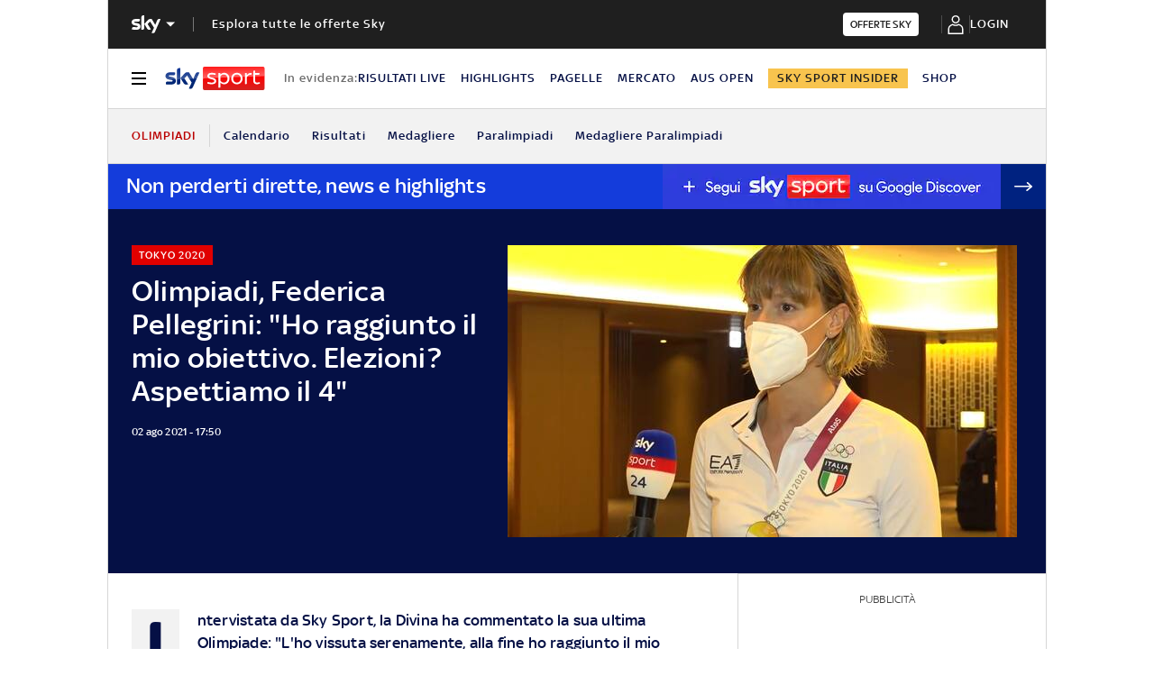

--- FILE ---
content_type: application/x-javascript;charset=utf-8
request_url: https://smetrics.sky.it/id?d_visid_ver=5.5.0&d_fieldgroup=A&mcorgid=1A124673527853290A490D45%40AdobeOrg&mid=14210021578133566153990152817625250700&ts=1768647001243
body_size: -38
content:
{"mid":"14210021578133566153990152817625250700"}

--- FILE ---
content_type: application/javascript
request_url: https://static.sky.it/libs/sky-aem-frontend/clientlibs/dp_base/1.3.251/js/resources/7781.js
body_size: 2710
content:
(self.webpackChunkita_editorial_ds=self.webpackChunkita_editorial_ds||[]).push([[7781],{267(e,i){i.A={"global.advertisement":"pubblicit\xe0","global.cancel":"Annulla","global.confirm":"Conferma","global.continue":"Continua","global.video":"Video","audio.listen.text":"ascolta articolo","audio.player.not.active":"player non attivo","bannerPrivacy.confirmText":"OK","bannerPrivacy.text":"Se prosegui con la navigazione o clicchi OK acconsenti all'uso da parte di Sky dei cookie tecnici, analitici, di profilazione di prima e terza parte, che sono usati per capire i contenuti che ti interessano e inviarti pubblicit\xe0 in linea con le tue preferenze. Se vuoi saperne di pi\xf9 sui cookie e su come puoi disattivarli leggi ","bannerPrivacy.text2":"la nostra Cookie Policy. Per leggere l'Informativa Privacy clicca ","bannerPrivacy.textClickHere":"qui","socials.facebook":"Facebook","socials.twitter":"Twitter","socials.whatsapp":"Whatsapp","socials.telegram":"Telegram","socials.copy":"Copia link","social.share":"Condividi","social.copied.link":"Link copiato","video.player.share.on.twitter":"Condividi su Twitter","video.playlist.error":"spiacenti si \xe8 verificato un errore","video.playlist.next.video":"Prossimo video","wpn.unsubscribe.title":"Revoca l'iscrizione alle notifiche","wpn.confirm.dialog.title":"Arriva sempre primo","wpn.confirm.dialog.accept":"ACCETTA","wpn.confirm.dialog.cancel":"Forse dopo","wpn.sport.confirm.dialog.description":"Ricevi live da <strong>SkySport</strong> tutte le <strong>breaking news</strong>, le notizie sulla tua <strong>squadra del cuore</strong> e sui tuoi <strong>sport preferiti</strong>. Per accettare le notifiche devi dare il consenso.","wpn.entertainment.confirm.dialog.description":"Ricevi live da <strong>Sky TG24</strong> tutte le news dal<strong>mondo dello spettacolo</strong>. Per accettarele notifiche devi dare il consenso.","wpn.tg24.confirm.dialog.description":"Ricevi live da <strong>Sky TG24</strong> le breaking neews sui <strong>principali eventi</strong>Per accettare le notifiche devi dare il consenso.","wpn.confirm.dialog.success.title":"Hai impostato correttamente le tue notifiche","wpn.preferences.dialog.title":"Scegli quali notifiche ricevere","wpn.preferences.unsub.dialog.title":"Sei sicuro di non volere ricevere pi\xf9 le notifiche?","wpn.preferences.unsub.dialog.confirm":"S\xec, sono sicuro","wpn.preferences.unsub.dialog.cancel":"Ho cambiato idea","wpn.preferences.unsub.success.dialog.title":"Ti sei disiscritto correttamente!","wpn.preferences.dialog.latestNews-v1.select.box.message":"Ricevi le breaking news di Sky TG24","wpn.preferences.dialog.latestNews-v2.select.box.message":"Resta sempre aggiornato. Ricevi anche le breaking news di Sky TG24.","wpn.preferences.dialog.entertainment-v1.select.box.message":"Sei appassionato di Spettacolo? Ricevi le ultime notizie di cinema, TV, musica, moda.","wpn.preferences.dialog.entertainment-v2.select.box.message":"Ricevi le ultime notizie di cinema, TV, musica, moda.","mysport.confirm.label":"conferma sport","myteam.confirm.label":"conferma squadra","newsletters.confirm.label":"invia richiesta","newsletters.subscription.pending.label":"Richiesta attivazione presa in carico.","newsletters.unsubscription.pending.label":"Richiesta disattivazione presa in carico.","mylocalnews.confirm.label":"conferma regione","mysport.confirm.message":"Hai selezionato <b>%s</b> sport","myteam.confirm.message":"Hai selezionato <b>%s</b> squadra","mylocalnews.confirm.message":"Hai selezionato <b>%s</b> regioni","tabs.premium":"insider","tabs.personalize":"area personale","status.notification.message.WPN":"Hai impostato correttamente le tue notifiche","status.notification.message.set.myteam":"Hai impostato correttamente la tua squadra","status.notification.message.set.mysport":"Hai impostato correttamente i tuoi sport","status.notification.message.set.mylocalnews":"Hai impostato correttamente le tue local news","status.notification.message.set.newsletters.success":"Abbiamo preso in carico la tua richiesta. Torna pi\xf9 tardi per avere aggiornamenti.","status.notification.message.set.newsletters.failure":"Qualcosa \xe8 andato storto. Riprova pi\xf9 tardi.","status.notification.message.remove.myteam":"Hai cancellato correttamente la tua squadra","status.notification.message.remove.mysport":"Hai cancellato correttamente il tuo sport","status.notification.message.remove.mylocalnews":"Hai cancellato correttamente le tue local news","status.notification.message.remove.WPN":"Hai cancellato correttamente le tue notifiche. Potrai impostarle nuovamente in qualsiasi momento.","contents.dropdown.option.go.to.section":"Vai alla sezione","contents.dropdown.option.edit.parselyMyTeam":"Modifica squadra","contents.dropdown.option.edit.parselyMySport":"Modifica sport","contents.dropdown.option.edit.parselyMyLocalNews":"Modifica regione","premium.title1":"Sky Sport Insider","premium.title2":"Sky TG24 Insider","premium.description1":"Gestisci il piano di sottoscrizione.","premium.description2":"Il nuovo spazio editoriale di approfondimento esclusivo: storie inedite, retroscena e opinioni raccontati dalle firme pi\xf9 prestigiose e dai grandi campioni della squadra di Sky Sport. <br><br> Sei interessato?","premium.description3":'Per maggiori informazioni sul tuo piano <a href="https://assistenza.sky.it/abbonamento/faq-sky-insider" target="_blank">consulta le FAQ</a>.',"premium.description4":"Il nuovo spazio editoriale di approfondimento esclusivo firmato Sky: notizie di attualit\xe0, opinioni e punti di vista autorevoli, raccontati da giornalisti ed esperti del settore. <br><br> Sei interessato?","premium.description5":"Il nuovo spazio editoriale di approfondimento esclusivo firmato Sky: notizie di attualit\xe0, opinioni e punti di vista autorevoli, raccontati da giornalisti ed esperti del settore. <br><br> Sky TG24 Insider \xe8 offerto da Sky Extra. Sei interessato?","premium.description6":"Il nuovo spazio editoriale di approfondimento esclusivo: storie inedite, retroscena e opinioni raccontati dalle firme pi\xf9 prestigiose e dai grandi campioni della squadra di Sky Sport. <br><br> Sky Sport Insider \xe8 offerto da Sky Extra. Sei interessato?","loginbar.login":"login","loginbar.logout":"logout","videocardinline.is.playing":"in riproduzione","disclaimer.preroll":"Il video inizier\xe0 dopo questo breve annuncio","disclaimer.redirect":"Prossimo video in caricamento","hero.editorial-premium.topic.accordion.open":"Leggi di Pi\xf9","hero.editorial-premium.topic.accordion.close":"Leggi di Meno"}},486(e,i,o){o.d(i,{p(){return getLabel}});const t=o(267).A,getLabel=e=>t[e]?t[e]:"*"+e},6176(e,i,o){o.d(i,{$(){return initAdvLabels}});const t=(0,o(486).p)("global.advertisement"),a="c-label--advertisement",initAdvLabels=()=>{document.querySelectorAll(".c-adv").forEach(e=>{(e=>!(null!==e.querySelector("."+a)))(e)&&(e=>{const i=document.createElement("div");i.className=a;const o=document.createTextNode(t);i.appendChild(o),e.insertBefore(i,e.firstChild)})(e)})}},7781(e,i,o){o.r(i),o.d(i,{init(){return init}});var t=o(4374),a=o(8762),n=o(4746),r=o(6176),s=o(9283),c=o(9191);const injectAdvTopArticle=(e,i)=>{if(console.info("[ADV ARTICLE] init adv top article "),i&&(0,a.Fr)()){console.info("[ADV ARTICLE] inject adv on mobile and move it after the 1st paragraph");const o=document.querySelector("#adv-mpu-top-mobile"),a=o?.parentElement?.classList.contains("s-adv-shifting-container")?o.parentElement:o;(0,n.insertAfter)(i,a);const r=document.querySelector("#advTopMobile");(0,t.vN)(e,r)}if(i&&!(0,a.Fr)()){console.info("[ADV ARTICLE] inject adv top article on desktop");const i=document.querySelector("#adv-top");(0,t.vN)(e,i)}if(!i){console.info("[ADV ARTICLE] inject adv top article with no paragraphs");const i=(0,a.Fr)()?document.querySelector("#advTopMobile"):document.querySelector("#adv-top");(0,t.vN)(e,i)}(0,t.od)(e)},init=({$advTopDataNode:e,$advInReadVideoDataNode:i,$advInArticleDataNode:o})=>{if((0,r.$)(),(0,s.dn)()){if(e&&injectAdvTopArticle(e),o){const e=document.querySelectorAll(".c-adv-in-article");(0,c.jJ)(e=>{(0,t.vN)(o,e)})(e),(0,t.od)(o)}return}const a=document.querySelectorAll(".j-article-section p"),l=Array.from(a).filter(e=>e.innerHTML.length>0);if(e){const i=l?.[0];injectAdvTopArticle(e,i)}i&&l.length>2&&((e,i)=>{console.info("[ADV ARTICLE] start video in read adv init"),i.classList.add("l-spacing-s");const o=document.createElement("div");(0,n.insertAfter)(i,o),(0,t.vN)(e,o),(0,t.od)(e)})(i,l[1])}}}]);
//# sourceMappingURL=7781.js.map